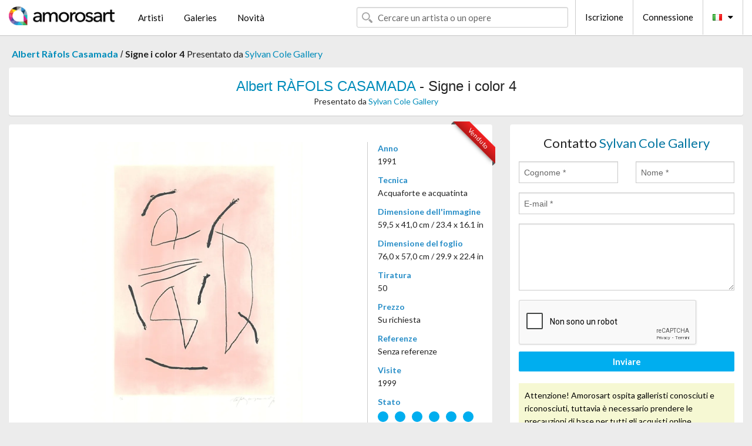

--- FILE ---
content_type: text/html; charset=UTF-8
request_url: https://it.amorosart.com/opera-r%EF%BF%BD%EF%BF%BDfols_casamada-signe_i_color_4-92464.html
body_size: 4171
content:
<!doctype html>
<html class="no-js" lang="fr">
    <head>
        <meta charset="utf-8"/>
        <meta name="viewport" content="width=device-width, initial-scale=1.0" />
                <title>Acquaforte e acquatinta di Albert Ràfols Casamada, Signe i color 4 su Amorosart</title>
                        <meta name="description" content="Albert Ràfols Casamada, Signe i color 4, acquaforte e acquatinta proposta da Sylvan Cole Gallery in vendita sul portale d’arte Amorosart" />
                        <meta name="keywords" content="ràfols casamada, Signe i color 4, acquaforte e acquatinta" />
                <link rel="shortcut icon" type="image/x-icon" href="favicon.ico" />
        <link rel="icon" type="image/png" href="favicon.png" />
        <!-- css start -->
        <link href="https://fonts.googleapis.com/css?family=Lato:400,400italic,700,300,300italic,700italic,900,100,100italic,900italic" rel="stylesheet" type="text/css" />
        <link href="https://fonts.googleapis.com/css?family=Montserrat:400,700" rel="stylesheet" type="text/css" />
                        <link href="https://it.amorosart.com/build/page.min.css?v=1768486385" rel="stylesheet" type="text/css" />
                        <!-- css end -->
    </head>
    <body>
        <!-- header start -->
<!-- Google tag (gtag.js) -->
<script async src="https://www.googletagmanager.com/gtag/js?id=G-WCER4H6RP1"></script>
<script>
  window.dataLayer = window.dataLayer || [];
  function gtag(){dataLayer.push(arguments);}
  gtag('js', new Date());

  gtag('config', 'G-WCER4H6RP1');
  gtag('config', 'G-76ZYGJD5EP');
</script>
<div class="top-bar">
    <div class="row">
        <div class="top-bar-left">
            <ul class="headerLeft">
                <li>
                    <a  href="https://it.amorosart.com/"><img class="header-logo" src="https://it.amorosart.com/assets/images/logoAmorosart.png" width="180"></a>
                </li>
                <a class="show-for-small-only" href="javascript:void();" onclick="$('.menu-mobile').slideToggle(200);"><i class="button-menu-mobile fa fa-bars noir s32"></i></a>
                <div class="header-search-mobile show-for-small-only">
                    <form>
                            <div class="column">
                                <input id="search-mobile" type="text" class="search-mobile s16 mag-search fontLato noir radius" placeholder="Cercare un artista o un opere" data-source="https://it.amorosart.com/search.html" data-gallery="Gallerie" data-artist="Artisti" data-artwork="Opere" />
                            </div>
                    </form>
                </div>
                <li>
                    <ul class="menu s15 fontLato noir hide-for-small-only">
                        <li><a href="https://it.amorosart.com/artisti-contemporanei-moderni.html">Artisti</a></li>
                        <li><a href="https://it.amorosart.com/galleria-grafiche-originali.html">Galeries</a></li>
                        <li><a href="https://it.amorosart.com/grafiche-litografie.html">Novità</a></li>
                    </ul>
                </li>
            </ul>
        </div>
        <div class="top-bar-right">
            <ul class="headerRight hide-for-small-only">  
                <li class="header-search">
                    <form>
                        <div class="row collapse postfix-round">
                            <div class="columns">
                                <input id="search" type="text" class="s15 fontLato noir radius mag-search" placeholder="Cercare un artista o un opere"  data-source="https://it.amorosart.com/search.html" data-gallery="Gallerie" data-artist="Artisti" data-artwork="Opere" />
                            </div>
                        </div>
                    </form>
                </li>
                <li class="header-links">
                    <ul class="menu s15 fontLato noir">
                        <li><a href="https://it.amorosart.com/signup.html">Iscrizione</a></li><li><a href="https://it.amorosart.com/signin.html">Connessione</a></li><li><a id="bt-flags" href="#" onclick="$('#other-flags').slideToggle(100);"><i class="famfamfam-flags it mr10"></i><i class="fa fa-caret-down"></i></a>
                            <ul id="other-flags" class="fontLato s14">
                                                                                                <li><a href="https://www.amorosart.com/"><i class="famfamfam-flags fr mr5"></i></a></li>
                                                                                                                                <li><a href="https://en.amorosart.com/"><i class="famfamfam-flags en mr5"></i></a></li>
                                                                                                                                <li><a href="https://es.amorosart.com/"><i class="famfamfam-flags es mr5"></i></a></li>
                                                                                                                                                                                                <li><a href="https://de.amorosart.com/"><i class="famfamfam-flags de mr5"></i></a></li>
                                                                                                                                <li><a href="https://nl.amorosart.com/"><i class="famfamfam-flags nl mr5"></i></a></li>
                                                                                                                                <li><a href="https://pt.amorosart.com/"><i class="famfamfam-flags pt mr5"></i></a></li>
                                                                                                                                <li><a href="https://cn.amorosart.com/"><i class="famfamfam-flags cn mr5"></i></a></li>
                                                                                                                                <li><a href="https://jp.amorosart.com/"><i class="famfamfam-flags jp mr5"></i></a></li>
                                                                                                                                <li><a href="https://ru.amorosart.com/"><i class="famfamfam-flags ru mr5"></i></a></li>
                                                                                            </ul>
                        </li>
                    </ul>
                </li>
            </ul>
        </div>
    </div>
</div>
<div class="menu-mobile" style="display:none">
    <a href="https://it.amorosart.com/artisti-contemporanei-moderni.html" class="fontLato">Artisti</a>
    <a href="https://it.amorosart.com/galleria-grafiche-originali.html" class="fontLato">Galeries</a>
    <a href="https://it.amorosart.com/grafiche-litografie.html" class="fontLato">Novità</a>
    <a href="https://it.amorosart.com/signup.html" class="fontLato noir">Iscrizione</a>
    <a href="https://it.amorosart.com/signin.html" class="fontLato noir">Connessione</a>
</div>
<div class="espace20"></div>
<!-- header end -->
        <!-- page start -->
<div class="row prints hide-for-small-only">
    <div class="column">
        <div class="columns">
            <span class="fontLatoBold s16"><a href="https://it.amorosart.com/grafiche-ràfols_casamada-4651-1.html">Albert Ràfols Casamada</a></span> 
            / <span class="fontLatoBold s16" style="display:inline-block">Signe i color 4</span>
                            <span class="fontLato s16"  style="display:inline-block">Presentato da <a href="https://it.amorosart.com/galleria-grafiche-sylvan_cole_gallery-1200.html">Sylvan Cole Gallery</a></span>
                    </div>
    </div>
</div>
<div class="espace10"></div>
<div class="row prints artworks-detail">
    <div class="column">
        <div class="fontLatoBold columns bgBlanc p15 alignC l22">
            <h1 class="s24"><a href="https://it.amorosart.com/grafiche-ràfols_casamada-4651-1.html">Albert RÀFOLS CASAMADA</a> - Signe i color 4</h1>
                        <h2 class="fontLato s14">Presentato da <a href="https://it.amorosart.com/galleria-grafiche-sylvan_cole_gallery-1200.html">Sylvan Cole Gallery</a></h2>
                    </div>
    </div>
</div>
<div class="espace15"></div>
<div class="row">
    <div class="column large-8 medium-8">
        <div class="bgBlanc p30 alignC mb15">
                        
            <div class="ribbon" style="right: 10px;"><span class="sold">Venduto</span></div>
                         <div class="row artworks-box-image">
                <div class="column large-9 medium-8">
                    <a class="button button-enquiry show-for-small-only" href="#form-contact" style="width:100%" type="submit" >Richiesta d’Informazioni</a>
                    <img class="border-prints-02 resize-to-500" src="https://it.amorosart.com/img/opere/rafols-casamada-signe-i-color-4-92464-1000x1000.webp" alt="Acquaforte E Acquatinta Ràfols Casamada - Signe i color 4" />
                </div>
                <div class="columns large-3 medium-4 alignL prints-column-details">
                    <ul class="prints-liste-details">
                                                <li><span>Anno</span><br />1991</li>
                                                <li><span>Tecnica</span><br />Acquaforte e acquatinta</li>
                        <li><span>Dimensione dell'immagine</span><br />59,5 x 41,0 cm / 23.4 x 16.1 in</li>
                        <li><span>Dimensione del foglio</span><br />76,0 x 57,0 cm / 29.9 x 22.4 in</li>
                                                <li><span>Tiratura</span><br />50</li>
                                                <li><span>Prezzo</span><br />Su richiesta</li>
                        <li><span>Referenze</span><br />Senza referenze</li>
                        <li><span>Visite</span><br />1999</li>
                        <li><span>Stato</span>
                            <div class="espace5"></div>
                                                        <span class="circle-good"></span>
                                                        <span class="circle-good"></span>
                                                        <span class="circle-good"></span>
                                                        <span class="circle-good"></span>
                                                        <span class="circle-good"></span>
                                                        <span class="circle-good"></span>
                                                                                </li>
                    </ul>
                </div>
            </div>
        </div>
        <div class="bgBlanc p30 mb15">
            <span class="s20"><span class="bleu">Albert RÀFOLS CASAMADA</span> - Signe i color 4</span>
            <p class="fontLato s14">Printed on fine wove paper.<br /><br />Signed in pencil by the artist.<br /><br />In perfect condition.</p>
        </div>
    </div>
    <div class="column large-4 medium-4 mb15">
        <form id="artwork-index-contact" class="bgBlanc p15" data-url="https://it.amorosart.com/artwork/contact.html" data-method="post" data-success-title="Il messaggio è stato inviato!" data-success-text="Clicca per continuare">
            <input name="artwork_id" type="hidden" value="92464" />
            <div class="alignC fontLato s22">
                <a name="form-contact"></a>Contatto <span class="bleu">Sylvan Cole Gallery</span>
            </div>
            <div class="espace15"></div>
            <div class="row">
                <div class="column large-6 medium-6">
                    <input name="firstname" type="text" placeholder="Cognome *" />
                    <small class="error-firstname hide"></small>
                </div>
                <div class="column large-6 medium-6">
                    <input name="lastname" type="text" placeholder="Nome *" />
                    <small class="error-lastname hide"></small>
                </div>
            </div>
            <div class="row">
                <div class="column">
                    <input name="email" type="text" placeholder="E-mail *" />
                    <small class="error-email hide"></small>
                </div>
            </div>

            <div class="row">
                <div class="column">
                    <textarea name="message" rows="6"></textarea>
                    <small class="error-message hide"></small>
                </div>
            </div>
            <div class="row">
                <div class="column">
                    <div class="g-recaptcha" data-sitekey="6LcaGgATAAAAAPPfYSyOJkuXUkFhjVEI-slKqiOA"></div>
                    <small class="error-g-recaptcha-response hide" style="margin-top: -2px"></small>
                </div>
            </div>
            <div class="espace10"></div>
            <div class="row">
                <div class="column">
                    <button type="submit" class="button button-enquiry" style="width:100%">Inviare</button>
                </div>
            </div>  
            
            <div class="row">
                <div class="column">
                    <div class="warning-message s14 l22">Attenzione! Amorosart ospita galleristi conosciuti e riconosciuti, tuttavia è necessario prendere le precauzioni di base per tutti gli acquisti online.</div>
                </div>
            </div>
        </form>
        <div class="espace15"></div>
        <div class="bgBlanc p15 alignC">
            <a onclick="javascript:popup(500, 500, 'http://twitter.com/intent/tweet?text=&url=https://it.amorosart.com/opera-r%EF%BF%BD%EF%BF%BDfols_casamada-signe_i_color_4-92464.html&via=Amorosart');"><span class="btn btn-tweet"><i class="fa fa-twitter"></i></span></a>
            <a onclick="javascript:popup(500, 500, 'https://www.facebook.com/sharer/sharer.php?u=https://it.amorosart.com/opera-r%EF%BF%BD%EF%BF%BDfols_casamada-signe_i_color_4-92464.html');"><span class="btn btn-facebook"><i class="fa fa-facebook"></i></span></a>
            <a onclick="javascript:popup(500, 500, 'https://plus.google.com/share?url=https://it.amorosart.com/opera-r%EF%BF%BD%EF%BF%BDfols_casamada-signe_i_color_4-92464.html');"><span class="btn btn-google"><i class="fa fa-google-plus"></i></span></a>
            <a onclick="javascript:popup(500, 500, 'https://www.linkedin.com/shareArticle?mini=true&url=https://it.amorosart.com/opera-r%EF%BF%BD%EF%BF%BDfols_casamada-signe_i_color_4-92464.html&title=Albert RÀFOLS CASAMADA - Signe i color 4&source=https://it.amorosart.com/opera-r%EF%BF%BD%EF%BF%BDfols_casamada-signe_i_color_4-92464.html');" class="hide"><span class="btn btn-linkedin"><i class="fa fa-linkedin"></i></span></a>
            <a href="mailto:?subject=Check this amazing artwork&body=Check this amazing artwork : https://it.amorosart.com/opera-r%EF%BF%BD%EF%BF%BDfols_casamada-signe_i_color_4-92464.html "><span class="btn btn-github"><i class="fa fa-envelope-o"></i></span></a>    
        </div>
         <div class="espace15"></div>
         <div class="bgBlanc p15 alignC other-links">
             <a href="https://it.amorosart.com/grafiche-ràfols_casamada-4651-1.html" class="button radius mb5"><i class="fa fa-paint-brush  mr10"></i>Vedere Le Opere Di Ràfols Casamada</a>
             <a href="https://it.amorosart.com/galleria-artisti-sylvan_cole_gallery-ràfols_casamada-1200-4651-1.html" class="button radius"><i class="fa fa-male mr10"></i>Vedere Le Opere Di Sylvan Cole Gallery</a>
         </div>
    </div>
</div>
<div class="row prints">
    <div class="column">
        <div class="columns">
            <h2 class="fontMont s16">GRAFICHE DISPONIBILI DI RÀFOLS CASAMADA</h2>
        </div>
    </div>
</div>
<div class="espace20"></div>
<div class="row prints">
    <div class="column conteneur">
        <div class="row">
                            <div class="colonnePrint columns large-2 medium-3 small-6 end alignC">
                    <div class="boxPrint">
                                                <p class="alignPrints">
                            <a href="https://it.amorosart.com/opera-ràfols_casamada-floral-2-148716.html" title="Incisione Ràfols Casamada - FLORAL-2" class="lienPrints"><img class="borderPrints printsPlacement" src="https://it.amorosart.com/img/opere/rafols-casamada-floral-2-148716-450x450.webp" width="160" alt="Incisione Ràfols Casamada - FLORAL-2" /></a>
                        </p>
                        <ul class="artisteOeuvreInfo">
                            <li class="fontMont s14 noir">Ràfols Casamada</li>
                            <li class="fontLatoLight s12 noir"><a href="https://it.amorosart.com/opera-ràfols_casamada-floral-2-148716.html">FLORAL-2</a></li>
                            <li class="fontLatoLight s12 bleu"><a href="https://it.amorosart.com/galleria-grafiche-compositiongallery-863.html">Composition.gallery</a></li>
                        </ul>
                    </div>
                </div>
                            <div class="colonnePrint columns large-2 medium-3 small-6 end alignC">
                    <div class="boxPrint">
                                                <p class="alignPrints">
                            <a href="https://it.amorosart.com/opera-ràfols_casamada-brisa-141210.html" title="Non Tecnico Ràfols Casamada - Brisa" class="lienPrints"><img class="borderPrints printsPlacement" src="https://it.amorosart.com/img/opere/rafols-casamada-brisa-141210-450x450.webp" width="160" alt="Non Tecnico Ràfols Casamada - Brisa" /></a>
                        </p>
                        <ul class="artisteOeuvreInfo">
                            <li class="fontMont s14 noir">Ràfols Casamada</li>
                            <li class="fontLatoLight s12 noir"><a href="https://it.amorosart.com/opera-ràfols_casamada-brisa-141210.html">Brisa</a></li>
                            <li class="fontLatoLight s12 bleu"><a href="https://it.amorosart.com/galleria-grafiche-galería_la_aurora-831.html">Galería La Aurora</a></li>
                        </ul>
                    </div>
                </div>
                            <div class="colonnePrint columns large-2 medium-3 small-6 end alignC">
                    <div class="boxPrint">
                                                <p class="alignPrints">
                            <a href="https://it.amorosart.com/opera-ràfols_casamada-fruites_destiu-139194.html" title="Acquaforte E Acquatinta Ràfols Casamada - Fruites d'estiu" class="lienPrints"><img class="borderPrints printsPlacement" src="https://it.amorosart.com/img/opere/rafols-casamada-fruites-destiu-139194-450x450.webp" width="160" alt="Acquaforte E Acquatinta Ràfols Casamada - Fruites d'estiu" /></a>
                        </p>
                        <ul class="artisteOeuvreInfo">
                            <li class="fontMont s14 noir">Ràfols Casamada</li>
                            <li class="fontLatoLight s12 noir"><a href="https://it.amorosart.com/opera-ràfols_casamada-fruites_destiu-139194.html">Fruites d'estiu</a></li>
                            <li class="fontLatoLight s12 bleu"><a href="https://it.amorosart.com/galleria-grafiche-compositiongallery-863.html">Composition.gallery</a></li>
                        </ul>
                    </div>
                </div>
                            <div class="colonnePrint columns large-2 medium-3 small-6 end alignC">
                    <div class="boxPrint">
                                                <p class="alignPrints">
                            <a href="https://it.amorosart.com/opera-ràfols_casamada-estructures_2-139193.html" title="Litografia Ràfols Casamada - Estructures 2" class="lienPrints"><img class="borderPrints printsPlacement" src="https://it.amorosart.com/img/opere/rafols-casamada-estructures-2-139193-450x450.webp" width="160" alt="Litografia Ràfols Casamada - Estructures 2" /></a>
                        </p>
                        <ul class="artisteOeuvreInfo">
                            <li class="fontMont s14 noir">Ràfols Casamada</li>
                            <li class="fontLatoLight s12 noir"><a href="https://it.amorosart.com/opera-ràfols_casamada-estructures_2-139193.html">Estructures 2</a></li>
                            <li class="fontLatoLight s12 bleu"><a href="https://it.amorosart.com/galleria-grafiche-compositiongallery-863.html">Composition.gallery</a></li>
                        </ul>
                    </div>
                </div>
                            <div class="colonnePrint columns large-2 medium-3 small-6 end alignC">
                    <div class="boxPrint">
                                                <p class="alignPrints">
                            <a href="https://it.amorosart.com/opera-ràfols_casamada-gran-5-138173.html" title="Incisione Ràfols Casamada - Gran-5" class="lienPrints"><img class="borderPrints printsPlacement" src="https://it.amorosart.com/img/opere/rafols-casamada-gran-5-138173-450x450.webp" width="160" alt="Incisione Ràfols Casamada - Gran-5" /></a>
                        </p>
                        <ul class="artisteOeuvreInfo">
                            <li class="fontMont s14 noir">Ràfols Casamada</li>
                            <li class="fontLatoLight s12 noir"><a href="https://it.amorosart.com/opera-ràfols_casamada-gran-5-138173.html">Gran-5</a></li>
                            <li class="fontLatoLight s12 bleu"><a href="https://it.amorosart.com/galleria-grafiche-compositiongallery-863.html">Composition.gallery</a></li>
                        </ul>
                    </div>
                </div>
                            <div class="colonnePrint columns large-2 medium-3 small-6 end alignC">
                    <div class="boxPrint">
                                                <p class="alignPrints">
                            <a href="https://it.amorosart.com/opera-ràfols_casamada-ocells-2-138172.html" title="Incisione Ràfols Casamada - Ocells-2" class="lienPrints"><img class="borderPrints printsPlacement" src="https://it.amorosart.com/img/opere/rafols-casamada-ocells-2-138172-450x450.webp" width="160" alt="Incisione Ràfols Casamada - Ocells-2" /></a>
                        </p>
                        <ul class="artisteOeuvreInfo">
                            <li class="fontMont s14 noir">Ràfols Casamada</li>
                            <li class="fontLatoLight s12 noir"><a href="https://it.amorosart.com/opera-ràfols_casamada-ocells-2-138172.html">Ocells-2</a></li>
                            <li class="fontLatoLight s12 bleu"><a href="https://it.amorosart.com/galleria-grafiche-compositiongallery-863.html">Composition.gallery</a></li>
                        </ul>
                    </div>
                </div>
                            <div class="colonnePrint columns large-2 medium-3 small-6 end alignC">
                    <div class="boxPrint">
                                                <p class="alignPrints">
                            <a href="https://it.amorosart.com/opera-ràfols_casamada-estiu-4-138171.html" title="Incisione Ràfols Casamada - Estiu-4" class="lienPrints"><img class="borderPrints printsPlacement" src="https://it.amorosart.com/img/opere/rafols-casamada-estiu-4-138171-450x450.webp" width="160" alt="Incisione Ràfols Casamada - Estiu-4" /></a>
                        </p>
                        <ul class="artisteOeuvreInfo">
                            <li class="fontMont s14 noir">Ràfols Casamada</li>
                            <li class="fontLatoLight s12 noir"><a href="https://it.amorosart.com/opera-ràfols_casamada-estiu-4-138171.html">Estiu-4</a></li>
                            <li class="fontLatoLight s12 bleu"><a href="https://it.amorosart.com/galleria-grafiche-compositiongallery-863.html">Composition.gallery</a></li>
                        </ul>
                    </div>
                </div>
                            <div class="colonnePrint columns large-2 medium-3 small-6 end alignC">
                    <div class="boxPrint">
                                                <p class="alignPrints">
                            <a href="https://it.amorosart.com/opera-ràfols_casamada-estiu-5-138170.html" title="Incisione Ràfols Casamada - Estiu-5" class="lienPrints"><img class="borderPrints printsPlacement" src="https://it.amorosart.com/img/opere/rafols-casamada-estiu-5-138170-450x450.webp" width="160" alt="Incisione Ràfols Casamada - Estiu-5" /></a>
                        </p>
                        <ul class="artisteOeuvreInfo">
                            <li class="fontMont s14 noir">Ràfols Casamada</li>
                            <li class="fontLatoLight s12 noir"><a href="https://it.amorosart.com/opera-ràfols_casamada-estiu-5-138170.html">Estiu-5</a></li>
                            <li class="fontLatoLight s12 bleu"><a href="https://it.amorosart.com/galleria-grafiche-compositiongallery-863.html">Composition.gallery</a></li>
                        </ul>
                    </div>
                </div>
                            <div class="colonnePrint columns large-2 medium-3 small-6 end alignC">
                    <div class="boxPrint">
                                                <p class="alignPrints">
                            <a href="https://it.amorosart.com/opera-ràfols_casamada-abril-1-76930.html" title="Incisione Ràfols Casamada - Abril-1" class="lienPrints"><img class="borderPrints printsPlacement" src="https://it.amorosart.com/img/opere/rafols-casamada-abril-1-76930-450x450.webp" width="160" alt="Incisione Ràfols Casamada - Abril-1" /></a>
                        </p>
                        <ul class="artisteOeuvreInfo">
                            <li class="fontMont s14 noir">Ràfols Casamada</li>
                            <li class="fontLatoLight s12 noir"><a href="https://it.amorosart.com/opera-ràfols_casamada-abril-1-76930.html">Abril-1</a></li>
                            <li class="fontLatoLight s12 bleu"><a href="https://it.amorosart.com/galleria-grafiche-compositiongallery-863.html">Composition.gallery</a></li>
                        </ul>
                    </div>
                </div>
                            <div class="colonnePrint columns large-2 medium-3 small-6 end alignC">
                    <div class="boxPrint">
                                                <p class="alignPrints">
                            <a href="https://it.amorosart.com/opera-ràfols_casamada-abstract-130914.html" title="Acquaforte Ràfols Casamada - Abstract" class="lienPrints"><img class="borderPrints printsPlacement" src="https://it.amorosart.com/img/opere/rafols-casamada-abstract-130914-450x450.webp" width="160" alt="Acquaforte Ràfols Casamada - Abstract" /></a>
                        </p>
                        <ul class="artisteOeuvreInfo">
                            <li class="fontMont s14 noir">Ràfols Casamada</li>
                            <li class="fontLatoLight s12 noir"><a href="https://it.amorosart.com/opera-ràfols_casamada-abstract-130914.html">Abstract</a></li>
                            <li class="fontLatoLight s12 bleu"><a href="https://it.amorosart.com/galleria-grafiche-galería_la_aurora-831.html">Galería La Aurora</a></li>
                        </ul>
                    </div>
                </div>
                            <div class="colonnePrint columns large-2 medium-3 small-6 end alignC">
                    <div class="boxPrint">
                                                <p class="alignPrints">
                            <a href="https://it.amorosart.com/opera-ràfols_casamada-estrats-92561.html" title="Incisione Ràfols Casamada - Estrats " class="lienPrints"><img class="borderPrints printsPlacement" src="https://it.amorosart.com/img/opere/rafols-casamada-estrats-92561-450x450.webp" width="160" alt="Incisione Ràfols Casamada - Estrats " /></a>
                        </p>
                        <ul class="artisteOeuvreInfo">
                            <li class="fontMont s14 noir">Ràfols Casamada</li>
                            <li class="fontLatoLight s12 noir"><a href="https://it.amorosart.com/opera-ràfols_casamada-estrats-92561.html">Estrats</a></li>
                            <li class="fontLatoLight s12 bleu"><a href="https://it.amorosart.com/galleria-grafiche-marozavart-1587.html">Marozavart</a></li>
                        </ul>
                    </div>
                </div>
                        <div class="colonnePrint columns large-2 medium-3 small-6 end alignC">
                <a href="https://it.amorosart.com/grafiche-ràfols_casamada-4651-1.html">
                    <div class="boxPrint boxNext" style="display: table-cell;vertical-align: middle;">
                        <div class="columns fontLatoLight maj s24 l26 gris text-center">Vedere le opere di RÀFOLS CASAMADA</div>
                    </div>
                </a>
            </div>
        </div>
    </div>
</div>
<script type="text/javascript" src="//www.googleadservices.com/pagead/conversion_async.js"></script>
<!-- page end -->
        <!-- footer start -->
<div class="espace40"></div>
<div class="pied">
    <div class="row">
        <div class="columns s12 fontLatoLight s12 l120 blanc alignC">Copyright Amorosart 2008 - 2026 - CNIL n° : 1301442 - <a href="https://it.amorosart.com/glossario-stampe.html">Glossario</a> - <a href="https://it.amorosart.com/faq-grafica.html">F.a.q</a></div>
    </div>
</div>
<!-- footer end -->        <!-- js start -->
                        <script src="https://it.amorosart.com/build/page.min.js?v=1768486385" ></script>
                <script src="https://www.google.com/recaptcha/api.js?hl=it" ></script>
                <script src="https://it.amorosart.com/assets/js/artwork_index.js?v=1768486385" ></script>
                        <script>
            $(document).foundation();
        </script>
        <!-- js end -->
    </body>
</html>


--- FILE ---
content_type: text/html; charset=utf-8
request_url: https://www.google.com/recaptcha/api2/anchor?ar=1&k=6LcaGgATAAAAAPPfYSyOJkuXUkFhjVEI-slKqiOA&co=aHR0cHM6Ly9pdC5hbW9yb3NhcnQuY29tOjQ0Mw..&hl=it&v=PoyoqOPhxBO7pBk68S4YbpHZ&size=normal&anchor-ms=20000&execute-ms=30000&cb=gn5ab8t1ob4w
body_size: 49545
content:
<!DOCTYPE HTML><html dir="ltr" lang="it"><head><meta http-equiv="Content-Type" content="text/html; charset=UTF-8">
<meta http-equiv="X-UA-Compatible" content="IE=edge">
<title>reCAPTCHA</title>
<style type="text/css">
/* cyrillic-ext */
@font-face {
  font-family: 'Roboto';
  font-style: normal;
  font-weight: 400;
  font-stretch: 100%;
  src: url(//fonts.gstatic.com/s/roboto/v48/KFO7CnqEu92Fr1ME7kSn66aGLdTylUAMa3GUBHMdazTgWw.woff2) format('woff2');
  unicode-range: U+0460-052F, U+1C80-1C8A, U+20B4, U+2DE0-2DFF, U+A640-A69F, U+FE2E-FE2F;
}
/* cyrillic */
@font-face {
  font-family: 'Roboto';
  font-style: normal;
  font-weight: 400;
  font-stretch: 100%;
  src: url(//fonts.gstatic.com/s/roboto/v48/KFO7CnqEu92Fr1ME7kSn66aGLdTylUAMa3iUBHMdazTgWw.woff2) format('woff2');
  unicode-range: U+0301, U+0400-045F, U+0490-0491, U+04B0-04B1, U+2116;
}
/* greek-ext */
@font-face {
  font-family: 'Roboto';
  font-style: normal;
  font-weight: 400;
  font-stretch: 100%;
  src: url(//fonts.gstatic.com/s/roboto/v48/KFO7CnqEu92Fr1ME7kSn66aGLdTylUAMa3CUBHMdazTgWw.woff2) format('woff2');
  unicode-range: U+1F00-1FFF;
}
/* greek */
@font-face {
  font-family: 'Roboto';
  font-style: normal;
  font-weight: 400;
  font-stretch: 100%;
  src: url(//fonts.gstatic.com/s/roboto/v48/KFO7CnqEu92Fr1ME7kSn66aGLdTylUAMa3-UBHMdazTgWw.woff2) format('woff2');
  unicode-range: U+0370-0377, U+037A-037F, U+0384-038A, U+038C, U+038E-03A1, U+03A3-03FF;
}
/* math */
@font-face {
  font-family: 'Roboto';
  font-style: normal;
  font-weight: 400;
  font-stretch: 100%;
  src: url(//fonts.gstatic.com/s/roboto/v48/KFO7CnqEu92Fr1ME7kSn66aGLdTylUAMawCUBHMdazTgWw.woff2) format('woff2');
  unicode-range: U+0302-0303, U+0305, U+0307-0308, U+0310, U+0312, U+0315, U+031A, U+0326-0327, U+032C, U+032F-0330, U+0332-0333, U+0338, U+033A, U+0346, U+034D, U+0391-03A1, U+03A3-03A9, U+03B1-03C9, U+03D1, U+03D5-03D6, U+03F0-03F1, U+03F4-03F5, U+2016-2017, U+2034-2038, U+203C, U+2040, U+2043, U+2047, U+2050, U+2057, U+205F, U+2070-2071, U+2074-208E, U+2090-209C, U+20D0-20DC, U+20E1, U+20E5-20EF, U+2100-2112, U+2114-2115, U+2117-2121, U+2123-214F, U+2190, U+2192, U+2194-21AE, U+21B0-21E5, U+21F1-21F2, U+21F4-2211, U+2213-2214, U+2216-22FF, U+2308-230B, U+2310, U+2319, U+231C-2321, U+2336-237A, U+237C, U+2395, U+239B-23B7, U+23D0, U+23DC-23E1, U+2474-2475, U+25AF, U+25B3, U+25B7, U+25BD, U+25C1, U+25CA, U+25CC, U+25FB, U+266D-266F, U+27C0-27FF, U+2900-2AFF, U+2B0E-2B11, U+2B30-2B4C, U+2BFE, U+3030, U+FF5B, U+FF5D, U+1D400-1D7FF, U+1EE00-1EEFF;
}
/* symbols */
@font-face {
  font-family: 'Roboto';
  font-style: normal;
  font-weight: 400;
  font-stretch: 100%;
  src: url(//fonts.gstatic.com/s/roboto/v48/KFO7CnqEu92Fr1ME7kSn66aGLdTylUAMaxKUBHMdazTgWw.woff2) format('woff2');
  unicode-range: U+0001-000C, U+000E-001F, U+007F-009F, U+20DD-20E0, U+20E2-20E4, U+2150-218F, U+2190, U+2192, U+2194-2199, U+21AF, U+21E6-21F0, U+21F3, U+2218-2219, U+2299, U+22C4-22C6, U+2300-243F, U+2440-244A, U+2460-24FF, U+25A0-27BF, U+2800-28FF, U+2921-2922, U+2981, U+29BF, U+29EB, U+2B00-2BFF, U+4DC0-4DFF, U+FFF9-FFFB, U+10140-1018E, U+10190-1019C, U+101A0, U+101D0-101FD, U+102E0-102FB, U+10E60-10E7E, U+1D2C0-1D2D3, U+1D2E0-1D37F, U+1F000-1F0FF, U+1F100-1F1AD, U+1F1E6-1F1FF, U+1F30D-1F30F, U+1F315, U+1F31C, U+1F31E, U+1F320-1F32C, U+1F336, U+1F378, U+1F37D, U+1F382, U+1F393-1F39F, U+1F3A7-1F3A8, U+1F3AC-1F3AF, U+1F3C2, U+1F3C4-1F3C6, U+1F3CA-1F3CE, U+1F3D4-1F3E0, U+1F3ED, U+1F3F1-1F3F3, U+1F3F5-1F3F7, U+1F408, U+1F415, U+1F41F, U+1F426, U+1F43F, U+1F441-1F442, U+1F444, U+1F446-1F449, U+1F44C-1F44E, U+1F453, U+1F46A, U+1F47D, U+1F4A3, U+1F4B0, U+1F4B3, U+1F4B9, U+1F4BB, U+1F4BF, U+1F4C8-1F4CB, U+1F4D6, U+1F4DA, U+1F4DF, U+1F4E3-1F4E6, U+1F4EA-1F4ED, U+1F4F7, U+1F4F9-1F4FB, U+1F4FD-1F4FE, U+1F503, U+1F507-1F50B, U+1F50D, U+1F512-1F513, U+1F53E-1F54A, U+1F54F-1F5FA, U+1F610, U+1F650-1F67F, U+1F687, U+1F68D, U+1F691, U+1F694, U+1F698, U+1F6AD, U+1F6B2, U+1F6B9-1F6BA, U+1F6BC, U+1F6C6-1F6CF, U+1F6D3-1F6D7, U+1F6E0-1F6EA, U+1F6F0-1F6F3, U+1F6F7-1F6FC, U+1F700-1F7FF, U+1F800-1F80B, U+1F810-1F847, U+1F850-1F859, U+1F860-1F887, U+1F890-1F8AD, U+1F8B0-1F8BB, U+1F8C0-1F8C1, U+1F900-1F90B, U+1F93B, U+1F946, U+1F984, U+1F996, U+1F9E9, U+1FA00-1FA6F, U+1FA70-1FA7C, U+1FA80-1FA89, U+1FA8F-1FAC6, U+1FACE-1FADC, U+1FADF-1FAE9, U+1FAF0-1FAF8, U+1FB00-1FBFF;
}
/* vietnamese */
@font-face {
  font-family: 'Roboto';
  font-style: normal;
  font-weight: 400;
  font-stretch: 100%;
  src: url(//fonts.gstatic.com/s/roboto/v48/KFO7CnqEu92Fr1ME7kSn66aGLdTylUAMa3OUBHMdazTgWw.woff2) format('woff2');
  unicode-range: U+0102-0103, U+0110-0111, U+0128-0129, U+0168-0169, U+01A0-01A1, U+01AF-01B0, U+0300-0301, U+0303-0304, U+0308-0309, U+0323, U+0329, U+1EA0-1EF9, U+20AB;
}
/* latin-ext */
@font-face {
  font-family: 'Roboto';
  font-style: normal;
  font-weight: 400;
  font-stretch: 100%;
  src: url(//fonts.gstatic.com/s/roboto/v48/KFO7CnqEu92Fr1ME7kSn66aGLdTylUAMa3KUBHMdazTgWw.woff2) format('woff2');
  unicode-range: U+0100-02BA, U+02BD-02C5, U+02C7-02CC, U+02CE-02D7, U+02DD-02FF, U+0304, U+0308, U+0329, U+1D00-1DBF, U+1E00-1E9F, U+1EF2-1EFF, U+2020, U+20A0-20AB, U+20AD-20C0, U+2113, U+2C60-2C7F, U+A720-A7FF;
}
/* latin */
@font-face {
  font-family: 'Roboto';
  font-style: normal;
  font-weight: 400;
  font-stretch: 100%;
  src: url(//fonts.gstatic.com/s/roboto/v48/KFO7CnqEu92Fr1ME7kSn66aGLdTylUAMa3yUBHMdazQ.woff2) format('woff2');
  unicode-range: U+0000-00FF, U+0131, U+0152-0153, U+02BB-02BC, U+02C6, U+02DA, U+02DC, U+0304, U+0308, U+0329, U+2000-206F, U+20AC, U+2122, U+2191, U+2193, U+2212, U+2215, U+FEFF, U+FFFD;
}
/* cyrillic-ext */
@font-face {
  font-family: 'Roboto';
  font-style: normal;
  font-weight: 500;
  font-stretch: 100%;
  src: url(//fonts.gstatic.com/s/roboto/v48/KFO7CnqEu92Fr1ME7kSn66aGLdTylUAMa3GUBHMdazTgWw.woff2) format('woff2');
  unicode-range: U+0460-052F, U+1C80-1C8A, U+20B4, U+2DE0-2DFF, U+A640-A69F, U+FE2E-FE2F;
}
/* cyrillic */
@font-face {
  font-family: 'Roboto';
  font-style: normal;
  font-weight: 500;
  font-stretch: 100%;
  src: url(//fonts.gstatic.com/s/roboto/v48/KFO7CnqEu92Fr1ME7kSn66aGLdTylUAMa3iUBHMdazTgWw.woff2) format('woff2');
  unicode-range: U+0301, U+0400-045F, U+0490-0491, U+04B0-04B1, U+2116;
}
/* greek-ext */
@font-face {
  font-family: 'Roboto';
  font-style: normal;
  font-weight: 500;
  font-stretch: 100%;
  src: url(//fonts.gstatic.com/s/roboto/v48/KFO7CnqEu92Fr1ME7kSn66aGLdTylUAMa3CUBHMdazTgWw.woff2) format('woff2');
  unicode-range: U+1F00-1FFF;
}
/* greek */
@font-face {
  font-family: 'Roboto';
  font-style: normal;
  font-weight: 500;
  font-stretch: 100%;
  src: url(//fonts.gstatic.com/s/roboto/v48/KFO7CnqEu92Fr1ME7kSn66aGLdTylUAMa3-UBHMdazTgWw.woff2) format('woff2');
  unicode-range: U+0370-0377, U+037A-037F, U+0384-038A, U+038C, U+038E-03A1, U+03A3-03FF;
}
/* math */
@font-face {
  font-family: 'Roboto';
  font-style: normal;
  font-weight: 500;
  font-stretch: 100%;
  src: url(//fonts.gstatic.com/s/roboto/v48/KFO7CnqEu92Fr1ME7kSn66aGLdTylUAMawCUBHMdazTgWw.woff2) format('woff2');
  unicode-range: U+0302-0303, U+0305, U+0307-0308, U+0310, U+0312, U+0315, U+031A, U+0326-0327, U+032C, U+032F-0330, U+0332-0333, U+0338, U+033A, U+0346, U+034D, U+0391-03A1, U+03A3-03A9, U+03B1-03C9, U+03D1, U+03D5-03D6, U+03F0-03F1, U+03F4-03F5, U+2016-2017, U+2034-2038, U+203C, U+2040, U+2043, U+2047, U+2050, U+2057, U+205F, U+2070-2071, U+2074-208E, U+2090-209C, U+20D0-20DC, U+20E1, U+20E5-20EF, U+2100-2112, U+2114-2115, U+2117-2121, U+2123-214F, U+2190, U+2192, U+2194-21AE, U+21B0-21E5, U+21F1-21F2, U+21F4-2211, U+2213-2214, U+2216-22FF, U+2308-230B, U+2310, U+2319, U+231C-2321, U+2336-237A, U+237C, U+2395, U+239B-23B7, U+23D0, U+23DC-23E1, U+2474-2475, U+25AF, U+25B3, U+25B7, U+25BD, U+25C1, U+25CA, U+25CC, U+25FB, U+266D-266F, U+27C0-27FF, U+2900-2AFF, U+2B0E-2B11, U+2B30-2B4C, U+2BFE, U+3030, U+FF5B, U+FF5D, U+1D400-1D7FF, U+1EE00-1EEFF;
}
/* symbols */
@font-face {
  font-family: 'Roboto';
  font-style: normal;
  font-weight: 500;
  font-stretch: 100%;
  src: url(//fonts.gstatic.com/s/roboto/v48/KFO7CnqEu92Fr1ME7kSn66aGLdTylUAMaxKUBHMdazTgWw.woff2) format('woff2');
  unicode-range: U+0001-000C, U+000E-001F, U+007F-009F, U+20DD-20E0, U+20E2-20E4, U+2150-218F, U+2190, U+2192, U+2194-2199, U+21AF, U+21E6-21F0, U+21F3, U+2218-2219, U+2299, U+22C4-22C6, U+2300-243F, U+2440-244A, U+2460-24FF, U+25A0-27BF, U+2800-28FF, U+2921-2922, U+2981, U+29BF, U+29EB, U+2B00-2BFF, U+4DC0-4DFF, U+FFF9-FFFB, U+10140-1018E, U+10190-1019C, U+101A0, U+101D0-101FD, U+102E0-102FB, U+10E60-10E7E, U+1D2C0-1D2D3, U+1D2E0-1D37F, U+1F000-1F0FF, U+1F100-1F1AD, U+1F1E6-1F1FF, U+1F30D-1F30F, U+1F315, U+1F31C, U+1F31E, U+1F320-1F32C, U+1F336, U+1F378, U+1F37D, U+1F382, U+1F393-1F39F, U+1F3A7-1F3A8, U+1F3AC-1F3AF, U+1F3C2, U+1F3C4-1F3C6, U+1F3CA-1F3CE, U+1F3D4-1F3E0, U+1F3ED, U+1F3F1-1F3F3, U+1F3F5-1F3F7, U+1F408, U+1F415, U+1F41F, U+1F426, U+1F43F, U+1F441-1F442, U+1F444, U+1F446-1F449, U+1F44C-1F44E, U+1F453, U+1F46A, U+1F47D, U+1F4A3, U+1F4B0, U+1F4B3, U+1F4B9, U+1F4BB, U+1F4BF, U+1F4C8-1F4CB, U+1F4D6, U+1F4DA, U+1F4DF, U+1F4E3-1F4E6, U+1F4EA-1F4ED, U+1F4F7, U+1F4F9-1F4FB, U+1F4FD-1F4FE, U+1F503, U+1F507-1F50B, U+1F50D, U+1F512-1F513, U+1F53E-1F54A, U+1F54F-1F5FA, U+1F610, U+1F650-1F67F, U+1F687, U+1F68D, U+1F691, U+1F694, U+1F698, U+1F6AD, U+1F6B2, U+1F6B9-1F6BA, U+1F6BC, U+1F6C6-1F6CF, U+1F6D3-1F6D7, U+1F6E0-1F6EA, U+1F6F0-1F6F3, U+1F6F7-1F6FC, U+1F700-1F7FF, U+1F800-1F80B, U+1F810-1F847, U+1F850-1F859, U+1F860-1F887, U+1F890-1F8AD, U+1F8B0-1F8BB, U+1F8C0-1F8C1, U+1F900-1F90B, U+1F93B, U+1F946, U+1F984, U+1F996, U+1F9E9, U+1FA00-1FA6F, U+1FA70-1FA7C, U+1FA80-1FA89, U+1FA8F-1FAC6, U+1FACE-1FADC, U+1FADF-1FAE9, U+1FAF0-1FAF8, U+1FB00-1FBFF;
}
/* vietnamese */
@font-face {
  font-family: 'Roboto';
  font-style: normal;
  font-weight: 500;
  font-stretch: 100%;
  src: url(//fonts.gstatic.com/s/roboto/v48/KFO7CnqEu92Fr1ME7kSn66aGLdTylUAMa3OUBHMdazTgWw.woff2) format('woff2');
  unicode-range: U+0102-0103, U+0110-0111, U+0128-0129, U+0168-0169, U+01A0-01A1, U+01AF-01B0, U+0300-0301, U+0303-0304, U+0308-0309, U+0323, U+0329, U+1EA0-1EF9, U+20AB;
}
/* latin-ext */
@font-face {
  font-family: 'Roboto';
  font-style: normal;
  font-weight: 500;
  font-stretch: 100%;
  src: url(//fonts.gstatic.com/s/roboto/v48/KFO7CnqEu92Fr1ME7kSn66aGLdTylUAMa3KUBHMdazTgWw.woff2) format('woff2');
  unicode-range: U+0100-02BA, U+02BD-02C5, U+02C7-02CC, U+02CE-02D7, U+02DD-02FF, U+0304, U+0308, U+0329, U+1D00-1DBF, U+1E00-1E9F, U+1EF2-1EFF, U+2020, U+20A0-20AB, U+20AD-20C0, U+2113, U+2C60-2C7F, U+A720-A7FF;
}
/* latin */
@font-face {
  font-family: 'Roboto';
  font-style: normal;
  font-weight: 500;
  font-stretch: 100%;
  src: url(//fonts.gstatic.com/s/roboto/v48/KFO7CnqEu92Fr1ME7kSn66aGLdTylUAMa3yUBHMdazQ.woff2) format('woff2');
  unicode-range: U+0000-00FF, U+0131, U+0152-0153, U+02BB-02BC, U+02C6, U+02DA, U+02DC, U+0304, U+0308, U+0329, U+2000-206F, U+20AC, U+2122, U+2191, U+2193, U+2212, U+2215, U+FEFF, U+FFFD;
}
/* cyrillic-ext */
@font-face {
  font-family: 'Roboto';
  font-style: normal;
  font-weight: 900;
  font-stretch: 100%;
  src: url(//fonts.gstatic.com/s/roboto/v48/KFO7CnqEu92Fr1ME7kSn66aGLdTylUAMa3GUBHMdazTgWw.woff2) format('woff2');
  unicode-range: U+0460-052F, U+1C80-1C8A, U+20B4, U+2DE0-2DFF, U+A640-A69F, U+FE2E-FE2F;
}
/* cyrillic */
@font-face {
  font-family: 'Roboto';
  font-style: normal;
  font-weight: 900;
  font-stretch: 100%;
  src: url(//fonts.gstatic.com/s/roboto/v48/KFO7CnqEu92Fr1ME7kSn66aGLdTylUAMa3iUBHMdazTgWw.woff2) format('woff2');
  unicode-range: U+0301, U+0400-045F, U+0490-0491, U+04B0-04B1, U+2116;
}
/* greek-ext */
@font-face {
  font-family: 'Roboto';
  font-style: normal;
  font-weight: 900;
  font-stretch: 100%;
  src: url(//fonts.gstatic.com/s/roboto/v48/KFO7CnqEu92Fr1ME7kSn66aGLdTylUAMa3CUBHMdazTgWw.woff2) format('woff2');
  unicode-range: U+1F00-1FFF;
}
/* greek */
@font-face {
  font-family: 'Roboto';
  font-style: normal;
  font-weight: 900;
  font-stretch: 100%;
  src: url(//fonts.gstatic.com/s/roboto/v48/KFO7CnqEu92Fr1ME7kSn66aGLdTylUAMa3-UBHMdazTgWw.woff2) format('woff2');
  unicode-range: U+0370-0377, U+037A-037F, U+0384-038A, U+038C, U+038E-03A1, U+03A3-03FF;
}
/* math */
@font-face {
  font-family: 'Roboto';
  font-style: normal;
  font-weight: 900;
  font-stretch: 100%;
  src: url(//fonts.gstatic.com/s/roboto/v48/KFO7CnqEu92Fr1ME7kSn66aGLdTylUAMawCUBHMdazTgWw.woff2) format('woff2');
  unicode-range: U+0302-0303, U+0305, U+0307-0308, U+0310, U+0312, U+0315, U+031A, U+0326-0327, U+032C, U+032F-0330, U+0332-0333, U+0338, U+033A, U+0346, U+034D, U+0391-03A1, U+03A3-03A9, U+03B1-03C9, U+03D1, U+03D5-03D6, U+03F0-03F1, U+03F4-03F5, U+2016-2017, U+2034-2038, U+203C, U+2040, U+2043, U+2047, U+2050, U+2057, U+205F, U+2070-2071, U+2074-208E, U+2090-209C, U+20D0-20DC, U+20E1, U+20E5-20EF, U+2100-2112, U+2114-2115, U+2117-2121, U+2123-214F, U+2190, U+2192, U+2194-21AE, U+21B0-21E5, U+21F1-21F2, U+21F4-2211, U+2213-2214, U+2216-22FF, U+2308-230B, U+2310, U+2319, U+231C-2321, U+2336-237A, U+237C, U+2395, U+239B-23B7, U+23D0, U+23DC-23E1, U+2474-2475, U+25AF, U+25B3, U+25B7, U+25BD, U+25C1, U+25CA, U+25CC, U+25FB, U+266D-266F, U+27C0-27FF, U+2900-2AFF, U+2B0E-2B11, U+2B30-2B4C, U+2BFE, U+3030, U+FF5B, U+FF5D, U+1D400-1D7FF, U+1EE00-1EEFF;
}
/* symbols */
@font-face {
  font-family: 'Roboto';
  font-style: normal;
  font-weight: 900;
  font-stretch: 100%;
  src: url(//fonts.gstatic.com/s/roboto/v48/KFO7CnqEu92Fr1ME7kSn66aGLdTylUAMaxKUBHMdazTgWw.woff2) format('woff2');
  unicode-range: U+0001-000C, U+000E-001F, U+007F-009F, U+20DD-20E0, U+20E2-20E4, U+2150-218F, U+2190, U+2192, U+2194-2199, U+21AF, U+21E6-21F0, U+21F3, U+2218-2219, U+2299, U+22C4-22C6, U+2300-243F, U+2440-244A, U+2460-24FF, U+25A0-27BF, U+2800-28FF, U+2921-2922, U+2981, U+29BF, U+29EB, U+2B00-2BFF, U+4DC0-4DFF, U+FFF9-FFFB, U+10140-1018E, U+10190-1019C, U+101A0, U+101D0-101FD, U+102E0-102FB, U+10E60-10E7E, U+1D2C0-1D2D3, U+1D2E0-1D37F, U+1F000-1F0FF, U+1F100-1F1AD, U+1F1E6-1F1FF, U+1F30D-1F30F, U+1F315, U+1F31C, U+1F31E, U+1F320-1F32C, U+1F336, U+1F378, U+1F37D, U+1F382, U+1F393-1F39F, U+1F3A7-1F3A8, U+1F3AC-1F3AF, U+1F3C2, U+1F3C4-1F3C6, U+1F3CA-1F3CE, U+1F3D4-1F3E0, U+1F3ED, U+1F3F1-1F3F3, U+1F3F5-1F3F7, U+1F408, U+1F415, U+1F41F, U+1F426, U+1F43F, U+1F441-1F442, U+1F444, U+1F446-1F449, U+1F44C-1F44E, U+1F453, U+1F46A, U+1F47D, U+1F4A3, U+1F4B0, U+1F4B3, U+1F4B9, U+1F4BB, U+1F4BF, U+1F4C8-1F4CB, U+1F4D6, U+1F4DA, U+1F4DF, U+1F4E3-1F4E6, U+1F4EA-1F4ED, U+1F4F7, U+1F4F9-1F4FB, U+1F4FD-1F4FE, U+1F503, U+1F507-1F50B, U+1F50D, U+1F512-1F513, U+1F53E-1F54A, U+1F54F-1F5FA, U+1F610, U+1F650-1F67F, U+1F687, U+1F68D, U+1F691, U+1F694, U+1F698, U+1F6AD, U+1F6B2, U+1F6B9-1F6BA, U+1F6BC, U+1F6C6-1F6CF, U+1F6D3-1F6D7, U+1F6E0-1F6EA, U+1F6F0-1F6F3, U+1F6F7-1F6FC, U+1F700-1F7FF, U+1F800-1F80B, U+1F810-1F847, U+1F850-1F859, U+1F860-1F887, U+1F890-1F8AD, U+1F8B0-1F8BB, U+1F8C0-1F8C1, U+1F900-1F90B, U+1F93B, U+1F946, U+1F984, U+1F996, U+1F9E9, U+1FA00-1FA6F, U+1FA70-1FA7C, U+1FA80-1FA89, U+1FA8F-1FAC6, U+1FACE-1FADC, U+1FADF-1FAE9, U+1FAF0-1FAF8, U+1FB00-1FBFF;
}
/* vietnamese */
@font-face {
  font-family: 'Roboto';
  font-style: normal;
  font-weight: 900;
  font-stretch: 100%;
  src: url(//fonts.gstatic.com/s/roboto/v48/KFO7CnqEu92Fr1ME7kSn66aGLdTylUAMa3OUBHMdazTgWw.woff2) format('woff2');
  unicode-range: U+0102-0103, U+0110-0111, U+0128-0129, U+0168-0169, U+01A0-01A1, U+01AF-01B0, U+0300-0301, U+0303-0304, U+0308-0309, U+0323, U+0329, U+1EA0-1EF9, U+20AB;
}
/* latin-ext */
@font-face {
  font-family: 'Roboto';
  font-style: normal;
  font-weight: 900;
  font-stretch: 100%;
  src: url(//fonts.gstatic.com/s/roboto/v48/KFO7CnqEu92Fr1ME7kSn66aGLdTylUAMa3KUBHMdazTgWw.woff2) format('woff2');
  unicode-range: U+0100-02BA, U+02BD-02C5, U+02C7-02CC, U+02CE-02D7, U+02DD-02FF, U+0304, U+0308, U+0329, U+1D00-1DBF, U+1E00-1E9F, U+1EF2-1EFF, U+2020, U+20A0-20AB, U+20AD-20C0, U+2113, U+2C60-2C7F, U+A720-A7FF;
}
/* latin */
@font-face {
  font-family: 'Roboto';
  font-style: normal;
  font-weight: 900;
  font-stretch: 100%;
  src: url(//fonts.gstatic.com/s/roboto/v48/KFO7CnqEu92Fr1ME7kSn66aGLdTylUAMa3yUBHMdazQ.woff2) format('woff2');
  unicode-range: U+0000-00FF, U+0131, U+0152-0153, U+02BB-02BC, U+02C6, U+02DA, U+02DC, U+0304, U+0308, U+0329, U+2000-206F, U+20AC, U+2122, U+2191, U+2193, U+2212, U+2215, U+FEFF, U+FFFD;
}

</style>
<link rel="stylesheet" type="text/css" href="https://www.gstatic.com/recaptcha/releases/PoyoqOPhxBO7pBk68S4YbpHZ/styles__ltr.css">
<script nonce="ij7D9OuH3VwJLIQXUke-iA" type="text/javascript">window['__recaptcha_api'] = 'https://www.google.com/recaptcha/api2/';</script>
<script type="text/javascript" src="https://www.gstatic.com/recaptcha/releases/PoyoqOPhxBO7pBk68S4YbpHZ/recaptcha__it.js" nonce="ij7D9OuH3VwJLIQXUke-iA">
      
    </script></head>
<body><div id="rc-anchor-alert" class="rc-anchor-alert"></div>
<input type="hidden" id="recaptcha-token" value="[base64]">
<script type="text/javascript" nonce="ij7D9OuH3VwJLIQXUke-iA">
      recaptcha.anchor.Main.init("[\x22ainput\x22,[\x22bgdata\x22,\x22\x22,\[base64]/[base64]/[base64]/[base64]/[base64]/UltsKytdPUU6KEU8MjA0OD9SW2wrK109RT4+NnwxOTI6KChFJjY0NTEyKT09NTUyOTYmJk0rMTxjLmxlbmd0aCYmKGMuY2hhckNvZGVBdChNKzEpJjY0NTEyKT09NTYzMjA/[base64]/[base64]/[base64]/[base64]/[base64]/[base64]/[base64]\x22,\[base64]\x22,\[base64]/[base64]/w6sfw4DDmcOqw57CtVDCgsODw7Q0OzTDlMOYcTJ4AcK/w4Ulw7ckFxROwq4HwqJGbyDDmwMsBsKNG8O9ecKZwo8hw4QSwpvDsWZoQE7Dm0cfw4lzEyhYGsKfw6bDigMJalrCjV/CsMOULcO2w7DDk8OQUjANPT9aVj/DlGXCkWHDmwkXw6tEw4Z5wptDXiQjP8K/czBkw6R5EjDChcKTMXbCosOocsKrZMORwqjCp8Kyw6sQw5dDwoEOa8OiVcKBw73DoMOwwqwnCcKcw6JQwrXCjcOUIcOmwoV2wqsecllyCjYzwp3CpcK7U8K5w5Yow5TDnMKOI8ONw4rCnQvCmTfDty0QwpEmHMOpwrPDs8K0w5XDqBLDvww/E8KUbQVKw7jDl8KvbMOPw4Zpw7JNwp/DiXbDmsO1H8OcdVhQwqZhw5UXR3ocwqxxw4fCpgc6w7RiYsOCwpHDp8Okwp5XZ8O+QSlfwp8lf8Oqw5PDhzvDpn0tDxdZwrQBwqXDucKrw7TDg8KNw7TDr8K3ZMOlwprDlEIQD8KSUcKxwrJiw5bDrMO1bFjDpcOPHBXCusOWRsOwBRBfw73CgiXDgEnDk8KGw4/DisK1LXpdOsOJw4pMG2lQwq7Dhx47RMKow6TClMKHBG7DgRpiYjfCtBDDmcKNwqbCtCXCoMKqw4vCl0XCpmzDiWsGfcOPPkgeOmnDpHl/W1gDwpDCk8OSX1JAXmfCicOswqp4JAY1SSLCnsO0wpjDjcKDw7LCmC3DlsOnwoPCsHxTwpbDusOOwrDCjcKrelbCl8K/wqpEw60YwrDDscOcw7pfw4JvFy1tFcOKMAfCsgHCrMOoD8ODH8KfwoTDv8OIBsOVw7doLcOzMGjChi8Qw6YMS8ODdsKBV2wzw45THcKEOmrDq8KhLC7DusKLJMO5cEbCqQFVMAzCoD/CjFFuC8OEVyNew7fDuRfClMOPwoUJw5lJwqTDp8Oxw6x3U03DjMOmwoXDqEfDocKGWMKrw53DuGHCuG3DvMOJw7/DmCdpNcKNFgDCiTDDq8OGw6LCkT8UUHbCoEHDvMOHOMKfw6zDkA/CjlHCqCtFw57CkcKCSUTCvRYYSD7DpMOMfcKtLVnDgGTDmMOZfsKlRMOsw6TDhm0ew5LDhMKcORIQw4LDlh3DvkR/wpAXworDv0UpFirCnRzDhy81LFPDuyzDtX/CqjfDqiAgIiwVBX/DkSwoNzw9w5VwR8O/X39eSWjDskBMw6JyVsOGXsOkc11YTMOowr/CgG50RsKVT8KKVcKdw54+w5Vjw4DCtE4swqFJwqbDkAfChsOoJnDCmzMGw5fCqMOcw4RLw4xQw4FfPcK3wr5Uw67Dp0/[base64]/wo1fwr/Dn2crwrvCrjDDm1bCicK7ehXDuGLDsyQbehnCisKAVhxgwqfCoXbDri/CpnZ1w4HCi8OpwrfDliFJw5osSMOtDMOsw4fCjcONX8K9a8OSwozDqsKaDsOnIMKWW8OswoTDmMKww4MNwq7DsiI8wr5rwr4Bwrh7wq3DnArDhk7Dj8OGwprCvmIzwoDDpcOwN0A5wpTDn0bCqDPDl1/DkTNswp0uwqgMwqgDTwFGGyZwJ8OzBMKBwqImw43CoXx2NzcHw7/Cq8O0JMO9AkcDwqbDqsK/w5rDmcOowp4Tw6LDjMOrEcK6w6HCo8OraQk/wp7Ci2zCuBzCrVfCiDLCtHfDnE8ERng/wo5EwofDqE14wr/[base64]/Dszg4D8OZSsKrw7jCrjhrJT/[base64]/DocOJwqnCiEt7w5HDrMOkG8OUCsKAYVA1wqrDosKAPMK6w6wAw7k8wqfDkiLCplQ7OF42DsOtw7wObMOcw7LCk8Kmw5Y3FjJRwrvCpDbCqsKQHV1GBlzDpzPDjAR6ZlNxw47Dj2pGIsKfRsK0BjfCpsO6w4/DiSnDmMOFEkjDqsKlwqhnw7UIQDtTCXPDs8OsNcOqRn5ZFMOywrgUw4/DtnHDiWMSw43DpcOrW8KUTEbClwdKw6dkwpPDqcKJamTCqSVECMKbwojDhcOZX8Oew4LCohPDiz8Md8KoVS9LccK7X8KZw4kpw78uwpPCnMKAw6DCvFU8w47CvnNkRsOIwqs+K8KEBEMxbsO0w5zDr8OEwpfCvXDCtMOpwoHDpXzDpkjDiSXDiMOpJHXDpG/CoSHDvkBEw6x8w5JwwpzDmWA8wq7CvGtaw7rDuwzClXjClAfDicKDw74tw6rDjsKsEyrCjF/DszIdBFjDpsO/[base64]/CgcKyLSrDmsOAGcKRw7LCoE/Cv8O0BhdMwq8Lw6/DhcKYwrByFsKqSH/[base64]/wr7CgBLCvgLDqGfCkcKGwovDpAXCiMOnwqfDm8KVJRkhw6p5w453bsOCYj3DisKgYyTDpsOydDTCmR7DhcKICMO7OEkCwpHCrgARwqszwr9Bw5bCrizDpcOtDMK5w4I6chApCcOkQ8KQAGTCnH9Qw48VYnh1w5PCt8KfaG/[base64]/[base64]/wqTDrcOEAB/DhsKAwpdYwpPDpsK7w47DlmrDnMOlwoBsPMKmRHbCv8OOw5rDllhVDMOLw5ZbwqTDvRU/w7nDicKFw4jDiMKKw7k4w4bDh8O3wq9NXR9gPRYnRVLDsCINLTYPexxTwrYVw74Zf8KWw7JSChDDuMKDBMKuwrpGw4ULw4fDvsK/XwRcc0jDvWIjwqvDsSwCw6XDm8O9UsKSNxTCssO2QkfDrU4NeGTDosKHw7IXSMO3woZTw41hwqtbw67DiMKjXsKNwpkrw64sRMOBBcKSw4vCvcKvFlcJw43CqisTSGFHcMKxaARVwrXDlFbCmR5mTsKVacKebz/[base64]/N8Kfw7c/w6FBRm8fw6J8OR/DnMOmw5TDpFVIwq9dZ8KBPMOIBMKZwrUPTHBsw6HDgcKmA8K4w7PCgcOGZUFyYcKVw6XDg8KZw7/CvMKEVUDDjcO1w6HCrwnDlRTDghc9ej/DiMOkwoscJsKZw6ZfL8OjRMOMw7EXEXHCoSbCikbDrmDDqMKGIDPDnVkkw7XCsmnCjcO9Ly1Iw7DCj8K4w6Qdw5ArES9fL0RXcMOMwrxEw5BLw6zCuRk3w7Upw7M6wqQPw5XDl8KdVsOQRmsdF8O0wpB/KsKZwrbDgcKPwoZ5JsOowqpqInoFYsOKRm/[base64]/[base64]/DvT7CjhpBPsOGfELCmErCjBTCtcO3w7Vxw4PCkcORaTDDoCRhw7tBVsKoTUnDvio5RG/DjMKPXFBYwqxow4xfwq4BwpBhZcKrD8Kdw60TwpAvEMKvc8KEw60Uw7vDv1t5wp1fwrHDs8K9w6LCuhRmworCicK4OMK7w7XDvMKKwrUASmpvKMKNEcO4EiNQwqgmUsKywrbDiBI6WDrCmsKkwqVGN8K+XFLDq8KSMEl0wq9sw6rDpWLCs3pGJT/Cj8KdC8KFwroIbBFTGgYQTMKSw74RFsOVKMKLby9Aw7zDu8K0wrIINk/CnD7DuMKjGRVfesOpSyLCj2TDr0pOTjMdw7TCq8KrwrXCjn/DsMOzwq91OMK3w4/[base64]/wrweU8O+NHvCvsOIw70seMKDOMKYw5sGwrwMwqdHw5jCt8KySTXChw/CpsO8XsK4w6Edw4bCtsOcw7nDsgjCmUDDqj0yD8KQwp8XwqYtw6Fyf8OrWcOLwo3DqcO5RB3CsX3Dk8O9w4LDsSXCnMKAwoEGwqN5wp8Xwr1iS8OsTH/Cp8OTa3ZXLsKZwrlzSWYTw4YDwofDqVRje8Olwq0rw6ptNsOOBcOTwpPDmcK8dX/CvTvCpl7DnMK5CcKBwrcmOz3CghTCuMOVwrLCpMKtw4HCtWzCjMONwpvDgcOvwrnCtcO4M8KiUmgnGhPCq8KMw4XDlhZ0eE9vNsOefkYFwqHChBnDlsOgw5vCtMOvwq3CvQXDpxhTw73CixPDrwENw5LCk8KiU8KJw5/DscOOw6UXw49YwozCiGEOwpFHw4V/aMKMw7jDgcO9NcK8wrLCiA3Ch8KPwr7CqsKXblTCg8ONwpoaw7Vgw58Fw5oBw5zDjlLClcKmw6PDhcK/w6rDncODw7VFwozDpgLDvng2woPDixzDmsOABwFETT/Dv1zDuigPBHxyw4PCncKVwpLDjcKeCMOjGiMmw7Imw5low5rDrsKdw7V/PMORTGUzDMOXw4xuwq06YB4rw5QlT8KIwoINwr/DpcKfw7AWw5vDjsOdNcKRMMOyQsO7wo/[base64]/w7ZIEEbCiMOcw7NKe8KjwpLDsmwRwr9Hw4XCsU/DnE9gw4zDhzovLgJ/XShuW8KFwq0qwp8Xc8O/wqIKwq9VYA/CvsKAw55hw7pSCMO5w6HDlDkTwpfDoHvDjA1LIGEfw7gKSsKBAsKhw70tw74wJcKVwqnCt2/ComzCssO7w67CgMO/bC7DiS7CpQRNwq0Yw6poGCsjwqbDhMKpBnktIsOGw6tpalwowoJ2IjfCqHhYW8Obwrk0wrtDF8OTdsKxdQ4yw43DglxWCAE5d8OUw5wwR8K6w73CoWwHwqTCg8O/w49Vw4VgwpPCk8K5wr/Cj8OhME/DocKYwqUfwrl/woIhwrA+T8KZcMOhw7IywpIHICLDnXjCiMKPFcOOaQpbwpQ8W8OcWQ3Ct28vfMOCfsKLZMKOe8Ovw5nDtcOFw6/Ct8KqOsOLSsOEw5XCsQAywq/DhBbDpcK3a2HCtFEIHMOHB8ONw5bCpHJRYcKgMsO7wrtBVcKiYB81RCHChxwCwp/DosK4wrZxwoUYZ1RKLgTCsmXDkMKAw6MCeGRGwpLDpzXDiXldZy0OfcO8woNzJSlYPsOOw6fDrsORdsKmw594Q2cfDcKuw4svGcOmw5XClMOSHcOPGC9nwrPDqVLDicO5ACPCtsOLfDUvw7jDuVfDrWPDk1FKwoVDwplZw41lwr3DuSbDpwzDpzZzw4M/w6gmw4fDocKFwo7CkMKjBU/CucKtZT46wrMKwoR6w5Flw6MnaUNDw77CkcOXwrzDgsOCwoJFT1hQwpVefEjCiMO5wqHCpcKqwokvw6o8Jn5xDi9TZVdXw5kQwqrCh8KdwoPClwjDlMOqwrnDmmR6w5dsw4p4w6rDlz3DosOQw6zCv8Oyw4DChwV/Y8OgUsKXw71yYsKfwp3DssOQNMOPSsKfwqjCoSAkw5l+w5TDtcKiEMOAOGbCucObwr1Tw5nDh8Okw5PDkCIBw5XDusKhw40Pwo7CoE1mwqB7AcOBwobDqMKcATDDkMOCwq5absOffcOVwrLDpW3CmiYxwr/[base64]/CtDjDl18EwrbChGHDnDrCgkQEwpQfJGp9wrHDhDvCkMOvw7fCkBXDosO5JsOXGsKaw60MdGEcw4dgwronUk/DkV/CtnvDmBrCiyjCvMKVKsOVw5QxwpvDk0HDlMOgwrBzwonDg8OrDnxrM8OEM8KlwqgAwq0Kw6UcNw/DrwTDj8OqcEbCu8OyRW5Rw6dDccKwwqoPw7ZjXGQow5zCnTLDnibDscOxA8OcO0rDsRtBXMKrw4zDmMK0wqzCrHFGPAXDgUDCi8O9w4vDqH/[base64]/wqzDmkFuek0TCnLCoAnDrsOiw41EwqQeEsOXwqnCmcOHw6MMw79Fw4w8wpBlwq5MC8OiQsKHIsOPF8Kyw5wxVsOqUsONwq/DrQbCiMOxI1LCqsKqw7M/wp8kfRZRbTrDh2towq7CqcORJVouwovCuy7DsyYLX8KtQk1XaD4CF8Ouf29GIsOZNMO7cR/DpMO1ayLDnsKxwp8OJhTDpMO4wr3DpkzDrUDDm3dUw5zCpcKrLsOhA8KiY1jDpcORZcKWwqzCnRDCrzp9wrnCrMK0w6bClWHDoSvDmMOCO8KtHwhkaMKMwo/DscKkwpw7w6TDssOnPMOtwqpywo4yRyPDrcKBw4kmXQ9DwoF6FTPCsCzCgirCnxt2w5sWXMKNwo/[base64]/[base64]/OsOnw5Z1ecKKXRXChGPCnEHCoh/[base64]/DlsO1O8KTwo9HWkRUPMOhwqLCiknCpDDCkcK1W2Znwp85w4JETMK0SxDCicOpw7PCmiDCnEVhw4HDn0fDjQfCphpXwrfDnMOnwrgdw7oKOsKQNlrCncK4MsOXwo/DgSsWwqLDisK/[base64]/[base64]/[base64]/VcO/N8O4w6/Cnn8ywo4dw6nCgVXCkgxyC8KJwqM0wp1yXFPDnMOnCkzDi3RNRsKiNWTDglrCkX7DlSVOI8KcBMKAw5nDn8KKw6jDjsKvfsKFw4PCjmHDoWTDlQVTwqFrw6xwwox6CcKLw5PClMOtAcKuwoPCoh/DjMKmXMOuwrzChcO5w7XCqsKaw4xUwrE2w71gR3vCuifCh1E1QsOWDsKaMMO8wrrDhjU/w7gMQ0zCrR0Bw4w+CQXDiMKfwoPDn8Kcw5bDsy5cw7nCk8OkKsOpw5d1w4Q/KcK9w7xsHMKGw5/DlErCqcOJw4jCsgNsHMKTwq1mBBvDk8K4N0TDgsOzHlBycHjDslPCqBZLw5sBUcKlCsOZw6XCtcK3A23DkMODwo/DjMKkw6Utw6dDf8OIwqfDnsKCw5fCh2vCuMKYeyN7VlbDvcOtwqE6OgMJwo/[base64]/DmEjDn8KpdMKbTx4PAMO5wqZdwp/DhTzDu8Opf8ORfzHDj8KuXMK0w5U6chQEEGZ0XcOHb0TDrcOSa8Otwr3DrMOqBsKHwqVKwqfDncKcw4MdwosYecOOdzd3w6lTHcOmw6ZQwokowrbDg8KnwpjCkg/CusKHS8KbOlNQXXleW8OnfMOlw6x5w4DCv8KIwr7CmcKvw5jCh0VyXBUcNypZST5Qw4LCkcKrJMOvbBbCkkvDicOTwrHDkRXDtcKfw5J8NDzCmy0rwooDO8O0w5Vbwr04LBHDrcObVMKrwqt0RzIBw6TCg8OlIj7Ct8OUw7/DjVbDhcKmJFAIw6MTw4JBMcO0wp0GenXDm0V1wqwtGMOKd3/[base64]/wqjDlgzClzQTwoXCsz3CvMKOw6jDjcO0PcOww7/CscKDYg4EP8KIw7vDtVsvw6zDohPCsMKMLnPCtkpVDDwww4nCkQjCiMOiwp3CiUIqwo16w6VNw7lnUmTDtA3Di8KOwpHCqMKpYsKlH0QiZWvDtMKtIErDuVkIw5jDsnhNwos/[base64]/DqMKFNMOwIGlhCsOVNMOewqTCtWfChMOQI8KZPiXCkcKdwr/DscK7KjfCi8KgWsKowrNmw6zDicKewoDCucO1ET/[base64]/Ckm/DoiPDuy/CoSx3w6zDknt+aTgEeMKMSQI/Yj3DjcORY1hVSMOjE8K4wq44w4gSUMKJW1kMwoXCi8KvCTDDvcK6L8KQw5wOwo0Yf35Sw4zCgkjDmURbwqtWwrMRdcO5wqNHNTLCpMK4P0kywofCq8OYw4PDpcOGwpLDmG3DnirCjlnDhEDDrMK0B2jCpHFvWsK5w58pw7DCvU/CiMOGIEnCplnDjcOORMKuG8KGwoHCk3sgw6cYwrAyD8K2wr5bwrLDs0XDmMKpHUrCvQkQS8O7PlrDnCAQGR5HZMKVwp/[base64]/[base64]/[base64]/Coycvwph1ND7Cl8KGwpzDsRwDACBJwrYVw70lwqFmZ2nDhk3Cpnstwo8nwrobw68iw57Duk3CgcOwwpfCpcO2cCJkwozDhCDDlcOSwo3CmwjDvHsocjtswrXDlEzDugAOccKvX8OcwrYvNMOlw5vCksKwP8OFCw5wLBsvS8KAMsKQwq91aB3CssOvwoMAIgo/w6ofeg/CiFzDt3AKw4rDm8KWPyrCj30oXsOqHsO0w5zDkBIiw49Ww4vCqBt+K8Obwo/CgcOmwovDi8KTwopVNsKbwoQdwozDqRRnWF4sL8KtwpfDpsOiwovCg8OTH28Ec3tuJMK+wothw4ZVwprDvsO5wpzCjXZuw7pBw4XDkcKAw6nCv8KGYD1kwopFHTFmwoLDrhl6woRUwqrDt8KIwpREFXYvS8OAw610wpgMUjRUZMKHw5Uqe3EcTRbCpU7Dsx8jw7LCnF/DucOJGHx2QMKnwqfDlwvCogYoI0bDiMKowr0ywrtIEcKnw5jDisKpwpLDvMOKwpTCmcKlLMO9wpbChHLCvsKvw6AQVMKDeFhew77ChMKtwo/ChQXCnEJQw7nDmnQYw7lMw5LClsO6OSHClcOCw4B6wpXCg2UrdjjCtkHDkcKDw7vCv8K7PMK4w5A/GMOkw4rCocO8WDfDjlbCi0B/wrnDvyjClMKPCi1BDU3CocOnR8O4UhzChiLChMK+woEjwonChiHDmlBRw4HDoEvCvhfChMOvTMKKwoLDslsXKkXDg3IDJcO1ZsOGe1w0JU3Do04RTF/CiH0Ow4B0wqrCl8Oyd8KtwrvChMOAwrHDoVNYFsKCQ0HCqAYmw7jChcK/cXkOX8KGwrYYw58oEnPDi8KySMKDeH3CpGTDkMK6w50ZCXE3ckhRw5hSwox0woDDpcKrw6zCiV/CkyFUVsKiw4kkbDbCrMOywpRuEiV9wpIlXsKBfiLCmwVrw5/DmF3ClUZmcTA+Q2DDmwcxwrDDucOpPQkkNsKDwrxzRcK2w4/Dpk4gSmg4S8ORTsOxwpnDjcOlwqEgw5fDhCLDiMKUwq0jw79sw4Y1QUjDm04sw5vCkivDh8OMd8Kcwp4fwr/DtMKaIsOUOcKkwqlOUWfCngJRCsK0aMOZPsK7wpg+LXHCs8OKUMK/w7PCpMOZwpsPOhN5w6XChcKBc8OJwrg+Ol/[base64]/QlEDP3xuNV7Dknckw6DCuW/[base64]/CgMOqFMOMKMO0JsKxwqnCi3s7BcOObcOqwqdAw7nDmirDj13Cp8Krw6fCjDBWI8KWTBhSHF/Cq8OhwpJVworDj8O1MFzCtAofIcKPw5N2w58bw7RMwozDucKkT1TDgcKnwq/[base64]/[base64]/MirDncKJwrnCpsKww5/DvzAyAzQ7w4kEwrrDksK/w5YNEsOLw5PCnV5Sw53DiHHDiWbDmMKPw7VywpRjfEJOwoRRCsK5wrwkTHvCjjPDu1lSwpIcwqx9TBfDv1rDmMOOwoVAFsOywonClsOfYSgzw49Rbj42woscMsKywqNwwohnw68ZVMKAd8OywqIwCWJwCmjCtztuK0rDi8KdCMKhLMOKCcKsJG8Xw6cGdSbCnG3Cj8O/wpXDk8OBwrBQClTDrcOdJ1bDkQ5VOFlPDsKHBsOIU8Kww5HCqQXDmcOcw4XDjUEfMn5Vw6PDk8KrKcOxfsKLw5ojw5nChMKLZcKbw6UmwojDp04cHj1iw4vDsA9xEMOqw4EDwp3DgcONaTJFAsKhODDCkkbDmcOFM8KqHzHCpsOXwrbDqBjCs8K/awE3w7VqYxrCmncUwoV9JsKYwrFiFcKnAzHCjTh3wqk9w7PDpGxrwplsDcOvb3rCnCHCsmtcDnZ3wohHwpLCuWdgwqJlw5t6Vw3CjMOREMOrwrvCkGgGPgcoNzrDocKUw5TDj8Kew7Z2bMOmK01zwovDqi1Pw5/CvsO+P3bDmMKZwo0FAl7CpQcIw5MmwoLCk08+VcOVXUJxw4czCsKEwqQdwoNcfsOFcsO0w54nDQrDv1bCtsKWL8KwGMKWb8OBw5vCl8KjwoU/w4XCrn0Hw6rDqQbCtGxGw7QSIcK3PSDCgcOCwoXDncOracKhTsKJKVAPw7JlwoUJFcOUwpnDjGXCvRtlLcK2AsKBwrHDpsO1wqLDu8Okwo3CtMOcbcOWERB1c8K+MG/DhsOJw7VSRj0RFi7DrMOrw57DpxAew4ZpwrBRZkXClcKww7fCoMKSw7xKEMKLw7DDikjDt8K2ETMMwp/DhnMJAcOow6cTw6cPbsKFYxxZQ004woJjwoTCqTcKw5LCt8OFDmPDo8Kvw5rDv8Oswo/Cv8KtwpNdwphdw5vDoXlYw6/DqxYZw7DDucKHwrJvw6nCjhsFwpLCvWTClsKkwrMFwowsAsOzRwNDwprDiTXCj3PDl3HCr1XDocKvf0J/[base64]/CnC3Ch8KIFMKccGnDlMOzwo3DqcOHw7DCicO0wpghVsK/woZSTA4iwoouwrkDEcKsw5XDt0XDtMOhw4jCjMOxCF9Mwq1DwofCs8KhwoFqFcKYMwTDqcOfwpLCicOHwoDCqz/Dhj7ClsO1w6DDjcONwq8qwqtePsOzwoUlwpRKY8O7wr4KQsK+wppCTMK0wrJ7wqJAw57CjgjDmi7Cs03CncK6LsK8w6VTwqjCt8OQP8OBIhwrBcK7cTtqVcOGG8KUDMOcEMOAwpHDhzbDncKWw7bCrQDDgSN2WjPChis/w6puw4dkwprCgw/DhzvDksK8PcONwrBkwo7DssK5w53DmiBmVMKqe8KPwqHCuMOzDRtqK33CqG0DwrXDhjpaw67DthfCuHlwwoACAxLDiMOEw54YwqDDtmtMQcKDEMK4Q8KLUw4GCcKvScKZw4I0RlvDqm7ClsOYTlF/[base64]/w7LDgMKtKMKkw5RnAwx2OhDDscKbFnbCr8OwBVx2wpLCllNHw6PDhcOOVcO1w5/CjsO0SzszKcO1wrcuX8ONSF4qOMOkw5bDicOBwq/Cg8K/[base64]/Di3jCp3XDtidcSXt/EUzDh8OPBcOOJDlXHmXClwh3MAsnw48BIm/[base64]/DrsKiUVLDr8OCCjXCrsOMFTnCsAsgwrvCswHDgGVLw5J6aMK6dlB6wp/CnMKIw4/DqsK3w6zDpXhvDMKDw47DqsKrNUtiw5PDqX1Fwp3DmUprwoDDt8OyMU/Dm0fCi8KRGGd/wpLCs8Otw4guwrDCncOJwpp4wqnCi8K/Aw5ARSl4EMKJw43CtmsCw7IsJ3TDr8KqQcOcEMO7fyZpwpfDjkdfwq/CvB7DrcOywq8WYcOvw71AZMKjZ8KCw48Pw6XDtcKKQUjDksKPw67DssOxwrfCosKMBTMDw5wofV3Di8KbwqLCjcOsw47DncOWworCvi3Dnk1Ywp/DoMK+MzRYfgzDiCMhwr7DgcORwp3DnlnDoMKsw7RMwpPCqsKpw4YUYMOIw5vDvR7DlzfDiHppfg/[base64]/w6nCtGjCsU7Dr8Kaw5NBdMOYwqhUw77DqMKwwrPCuFfCmTgbdsOYwrhTC8OaNcKEFRAzTCtkw6PDicKtQ2c6VcOtwogNw5Uyw6EgOCxpQzMoIcOVacKNwprCisKYwp3Cn3bDosO/[base64]/CpcOGZcKWIMO8w7rCnGnCo0fCh38cw5DClMOGAyF3wpXDtjBdw6A6w6tDw6NUKXI9wosAw4Z1dS9UJm/CkzfDtsOEc2Q2wptYHxHCrGtlUcKlBcOAw4zCihTDrsK8wqrCicOeVsOGRGbCrCVlwq7DmV/Dg8KHw5ofwpPCpsKmJALDoicNwo3DsgNpcg7DisOKwowawofDuB5DZsK/w5x1wrnDsMKOw7nDuVEVw4vCs8KSwolZwoNSIMOKw7HCo8KkH8OfOsKswrzCqcKew5gEw4PCucKEwoxqZ8KqOsOmAcKWwqnCo0jCpMKMd3nDvAzClnw1w5/CsMOxEMKkwqklwrVpYUBNwo5GKsKdw4ojH0IBwqQDw6XDpkfCl8KaNGMbw6LCtRJCN8O3wr3DksO1wqHDqmLDj8OCWip9w6rDm1RSYcOywphNw5bCjcOQw4Y/w4FBw4XCh3JhVHHCicOcCCdgw4PCnsOtEUV9w63CgXTCrV0lMg/DrFckZknCukXCsGRbWFHCuMOaw57CpxrCjmEGKcOCw70DVsOCwqskwoDCrcOCFVJGwp7CkRzCoxzDsTfCihUhZ8OrGsOzwrscw5zDijx2worClsOTw6vCmiDDvQdOI0nDhcOow51cNXJAFMKiw7XDmzXDsh5wVyfDnsK/w7LCi8ObQsO9w6XCtxYuw7hgRmYLDXHDjsOkXcK6w7x8w4DDkRPDuVTCs1paXcK/RXkOQ3JfccKwBcOywonCoA/DlcKQw74cwo7DpgDCjcKJf8ORXsOWbF1qSEo9w78pSHTChcKhcldvw6/DrSUcTcO3URLDkQLDjjQPYMO+YiTDjMOUw4XChG8Uw5DDiRpYFcO3BmUgUHjCqMKBwrhqWSPCjsO1wovCnsK/[base64]/[base64]/CqBVWcAXDkcOGwpDCo0vDhUMQw69nA2nCqMOlwpgQa8OQCsOkJR1CwpDDngErwr9GZGTCi8OKA2hKwpV/[base64]/asKOJirCpjHClyHDm8KUVMKMwoTDhcO0aQjCgcKnwqd+fMKRw6jCj2rCuMKvaCrDu3rDjyTDiivCjMOLw5RuwrXCpBrCmgQDw7A4woVzDcKtJcKcw6xvw7tSwpvCvA7Du0E6wrjDmz/Clw/DmTUSw4fDkcKOw71GZgzDlRPCvsOqw4Azw5nDncK1wpHDnWTCuMOJw6nDsMOewq8dKjXDtlPDmF8YCWfDo0wHwo09w4nCplHCmV7CqMKdwo/CpTstwpTCoMKVw48/W8OWwotlGXXDtEcNUMKVw7crw7/[base64]/X8OOcH83wrAlM8K6woTCvE3Cn8KmYcKVVyXDuCR2ccKUw4AZw7HDqcKZCXZFdiRnwpslwrJzCsKjw5hHwojDiEdKwofCiElVwo7CnRd7ScO+wqfDssKCwrzCpiwXWG/Dg8O5DS95WcOkECDDjCjDosOALifCnmoUelLDpTHDicOrwoDDuMOSDTbCkyMPwq/Dnzw3wpHCv8K+wox4wqLDvgwIUwnDtMOaw5MoMsOvwrHDqG7Di8OkRz7Ci0NFwrPCjMKYw7gCwpAYbMKGC28MDcOTwqsnXMOrcsOmwozCu8Ohw5/[base64]/[base64]/CihbDhCLDiizClMOZN8KcVsOPw5/Dr1cXTX/CgsKOwrBsw4dtcSbCkio+DStww4BlRgJ2w5dkw4jDgMOOwoV2fcKIwqlpCVlPVH/DnsKnDsOidMO/DQ5JwrJGAsOOW11iw7sNw4wAwrfCvMO4wr1xdxnDmcOTw4zDlysDGnVcNsOWDWnDpsKyw5t5ZMKuUUMSGcOVTsKdwosRND8EEsOPHWvCrVnDm8KMw7nCuMKkYcOrw4hTw4rCvsKuRwPCi8K5KcOXdBYPZMOvKDLCqwhawq7Dqw/[base64]/Dk8KNFsOQwrcRPH0HS8OpR8OswrMSdsKbw6fCnmIyHw3ClCBWwo48wp/Cg3DDgnFMwq5Jwq/CikLCmcKnUsKiwobCpjBCwp/DsktGQcKQcV0kw5ILw5Eiw7wCwrphW8KyFsOdUcOYRsOJMcOYw6DDgEzCvwrCrcKJwpjDocK3cWLDghcDwpbCmsOLwrfCi8KlATtuwpluwrTDuywGD8Oaw5/[base64]/[base64]/DjEXDmsO0bMOew50vwppqGcOeXsOzwrcxw6QXTwLCohEqwpXCpgILwqcnPT7DmsKMw6rCunnCtBY2U8Oad3/DuMO6wrvChsOAwq/[base64]/Ckhpkw7/DozXDi8Oqwr0hwro1QEVrUcKOw7wIG3p6wqvCpDAKwpTDrcOXb2sowqpkw6PDlsOdRcO6w4XCkDwPw6vDqMKkKVXCtMOrwrXCg2hcIw1kw7ZLIsKqDhnCoi7DgMKgDsK0XsK/[base64]/CpcOVS8KLRQJIJcKhQzgDwqNPw4DCuThjwpJEw4MEWznDncKqw74kO8KNwo7Dugd9bcOBw4LDq1XCrHACw7sCwrYQIMKFcWUqwovDjcOhTnRqw5ZBwqLDpjQfw7XCojBFVQPDqRgmSsKPwoDDlFttJcOiUWt5SMOdYFgpw77CicKsCgLDhcOHwq/CgyUgwrXDj8Oiw4EEw7TDh8O9OsOsEy1TwqPCtDzDjgc6wrTCmh5jwozDtcOEW01IHMOFLTNvW2rDnMKNVMKowpXDqMOWWlMRwoFCRMKsa8OaFMOhHcO6G8Onwr/DtsOSLl3Cl1EKw4bCtcKsQMKaw4B/wpnCssKkFxtiFMOWw63CtcOYFC8xVsOvw55SwpbDiFnChcOJwrxbbsKpbsOIE8K6w6/CmcO7Q0xpw4s2w7cawprCiF/CqsKFCcO7w7/Dvgw+woJhwq58wpVdwpzDpWrDoGjCp0R1w73ChcOhwobDjFzCiMOqw6fCo3PCqxjCsQnDj8Oce2rDoQDCoMOIwq3ChMK2FsKXR8KsVcO9QsO0wpHDmcO+wrPCuHh/FmsLY0RsTsOYHsOJw4jCsMOGwq4Rw7DDgygBZsKWTwwUecOndRVqwqNpwocZHsKqJsOrAMKRacOtNcKgw4sxWXHDqMKywqsLfMKNwq9aw5PCn13Co8Obw6rCvcKgw5bDicONw5gTwrJ4a8O0woVjZRDCo8OjCMKXwr8iwrrCth/[base64]/Dsgo+ScOVFsO7G8Olw57DqmgnJkXCl8K2wpAsw5V/wqfCrMKfwp4VeFYuc8Kse8KIwrdhw65AwqMkGsKtwoNkw7FMwo0Vw4PCvsKRLcOgBi5Nw4PCp8KUQ8OoIgvCn8Ohw6nCs8KPwrkpUsKewpTCo3/Dh8K2w43ChcKvasO4wqLCn8O/[base64]/[base64]/V1bCtE3CjSbCgkEFbcO5KngVwoUjwr/DgxLCsMKrwrd6HMOkVHnDo0TCg8K2BA/[base64]/[base64]/fh5Fw6V9fcKAPMO5wpPClcORw4HCuDXDssOqUWHCqEbDpcKfw5o0SBtFwq8nw4YZw6jDosOkw6LDmcK/RcOkNSoUwqMGwpRvwr4qwqzDicOfUk/ChsOJYDrChyrDp1nDmcObwrfDo8OjCsKqYcOgw6kPYMOUBcKWw6I9XkfCsH3Dn8Ozwo7Dj1QPZMKiw7wpEEofTmAkw7nCiAvCvExqbUHDj0XCqcKWw6fDo8KYw7TCq24wwq3Dtl/Ct8Oew6/Dj3Vgwq5DccOOw5TCmRoywoPDtsKXw79gwpfDvFXDqVPDtl/Ct8OBwpnCujvDisKLdMOmRyfDt8K+QsKvNjtWdMKwScOLw43DkMKBWcKFwrHDrcKkR8OSw4Vhw4LDnMK0w5E7HD/CqsKlw6lGdcKbXUfDtsOkBFzCoAt1TsO6AXzDsBEUDMOpGcO5dcKcXG0PaRgbwqPDuWoFw48xNMOgw63CvcOCw7NNw7J2w5rCnMOPBsKew7Fnc1/CvMOtEcKFwqUWw5FHw5PDvMOGw5omwrrCtsOAw7pnw5TCusKqwqrCgsOgw61ZFVbCkMOqN8OiwqbDqFRpwqDDo2hnw7wrw4EZMcKSw7BDw5dKwqrDiAt1wovCmMO6bXnCiTQhPyZXw6NQKcO+Xgkawp5nw6vDscOvC8KMWsOZSUfDncKSRS/CuMKsDnc9BcOcw7zDuyjDozM7JcKhVVjDhMKKWmIdasKGwpvDnsOQChJvwqbDm0TDl8K1wq3DksOJw44cw7XCsCIZwqlbwqBDwp5gVjHDssKdwr8bw6JyQmxRw5JeMsKUw4PDvX8FCsORCMOMMMO8w6/CisOVXMK6ccKlw4zCuX7DuQTCo2LCusKAwozDtMKIZ1XCqX5ZcsOcwovCpVZHYiFZa2toMMO5woZ9NRpVFHc/[base64]/ClsKNRxnDncOLwpADw4Y1w7XCuww1a8KzGSl1YHXCmcKvBBI7w5rDrsKfIsOSw7vClzo3LcKrYsOBw5fCgXcQcCzCjRhpVMK7QMK8w6QOPDDChsK9DjtqAltNSmFOKMOMYj7ChB/CqUs/wrLCi0ZcwpwGwqjDkGbDlXZQBX7DqsOrR3jCli0Cw4DDnTPCh8OHD8KLMwViw43DnVDDolBewr/CgcOSKMOLV8OGwonDpcKuf0FZa3/CqcOoEgPDtcKHNMKyVMKIRhLCp0Vewq3DnSLClmvDsicXwp7DjMKUwrPDu31WTMOyw7EkNx4nw5hRw4ArWcOKw7opwowDGHB7wpt+ZcKCw7rDn8Ocw7UMcsOVw7vDrMOVwro6GR7CrMKiF8K6bS7DmCYHwrTDljDCvApswp3ChcKFVMKMBS3CtMKiwoUACcOIw6/DiiYFwqkbYcO4QsOzwqPDtsOYNMKMw4peEcOeJcOEEFx5woLDvhfDjh/DtznCq1XCqyxBWHJEfmJqw6DDgMKOwqhbesKDY8KXw5bDonzDu8KnwpUzE8KRVkxxw6Eew4AaG8OBJSEQw7YrMsKRf8OgTiHCsmUudMOKd3/DmzddLMOXa8OvwrVXFMOmccOdb8OYw7MOXBMIVzrCqnrCozrCqTlNBlzCo8KOwqvDosO+EFHCvjPCm8KEwq/DojbDl8KPw7FSeg/[base64]\\u003d\x22],null,[\x22conf\x22,null,\x226LcaGgATAAAAAPPfYSyOJkuXUkFhjVEI-slKqiOA\x22,0,null,null,null,1,[21,125,63,73,95,87,41,43,42,83,102,105,109,121],[1017145,246],0,null,null,null,null,0,null,0,1,700,1,null,0,\[base64]/76lBhnEnQkZnOKMAhmv8xEZ\x22,0,0,null,null,1,null,0,0,null,null,null,0],\x22https://it.amorosart.com:443\x22,null,[1,1,1],null,null,null,0,3600,[\x22https://www.google.com/intl/it/policies/privacy/\x22,\x22https://www.google.com/intl/it/policies/terms/\x22],\x22H0ouLVdeet0T0uy+ly1rU2+sV1Ta8xZnluH9CVDRsjw\\u003d\x22,0,0,null,1,1769444988993,0,0,[60,69],null,[67,57,92,64],\x22RC-n-qEHtxMmhrNFg\x22,null,null,null,null,null,\x220dAFcWeA5-LDqllCavTUDZvOj-IDMTESn9lbioZRuizmuBBl_zel5gJ_GT-X57H7rd8pc2GfGGDkSSkybY6X02eB4wB_c70GRTqQ\x22,1769527789025]");
    </script></body></html>